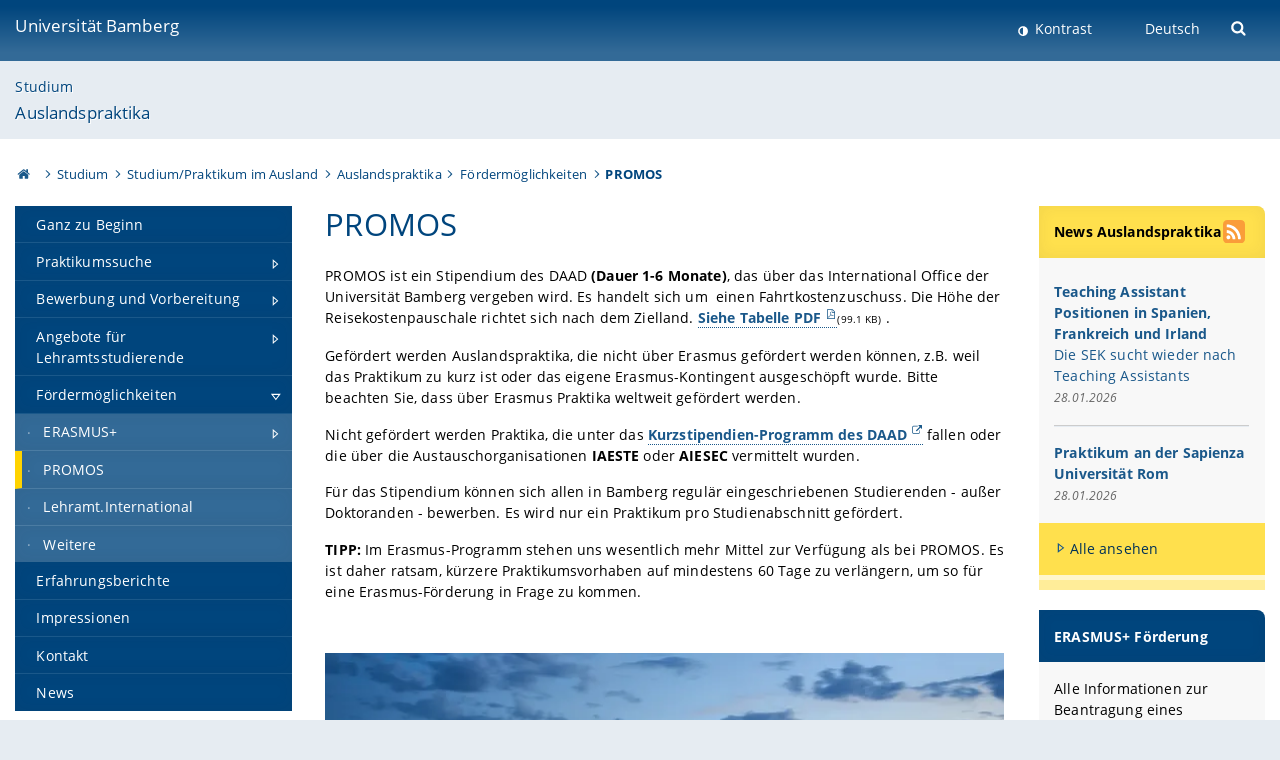

--- FILE ---
content_type: text/html; charset=utf-8
request_url: https://www.uni-bamberg.de/auslandspraktika/foerdermoeglichkeiten/promos/
body_size: 8269
content:
<!DOCTYPE html>
<html lang="de">
<head>

<meta charset="utf-8">
<!-- 
	featured by elementare teilchen GmbH, www.elementare-teilchen.de

	This website is powered by TYPO3 - inspiring people to share!
	TYPO3 is a free open source Content Management Framework initially created by Kasper Skaarhoj and licensed under GNU/GPL.
	TYPO3 is copyright 1998-2026 of Kasper Skaarhoj. Extensions are copyright of their respective owners.
	Information and contribution at https://typo3.org/
-->



<title>PROMOS - Auslandspraktika </title>
<meta name="generator" content="TYPO3 CMS">
<meta name="viewport" content="width=device-width, initial-scale=1">
<meta name="twitter:card" content="summary">
<meta name="revisit-after" content="7 days">


<link rel="stylesheet" href="/typo3temp/assets/css/0e161fa31ef1359d8d20987651f196ee.css?1728045045" media="all" nonce="HBQnrDx6MaiDnJAzoUPpTYsrgQzxLlnVVMObpM7_GCQDpqlMXCYuuQ">
<link rel="stylesheet" href="/_assets/8ff03e32fdbff3962349cc6e17c99f7d/Css/MediaAlbum.css?1732185887" media="all" nonce="HBQnrDx6MaiDnJAzoUPpTYsrgQzxLlnVVMObpM7_GCQDpqlMXCYuuQ">
<link rel="stylesheet" href="/_assets/47400bb84e4e0324cd1d0a84db430fe5/Css/styles.css?1741641568" media="all" nonce="HBQnrDx6MaiDnJAzoUPpTYsrgQzxLlnVVMObpM7_GCQDpqlMXCYuuQ">
<link href="/_frontend/bundled/assets/screen-D2VbbZ-P.css?1769786275" rel="stylesheet" nonce="HBQnrDx6MaiDnJAzoUPpTYsrgQzxLlnVVMObpM7_GCQDpqlMXCYuuQ" >






<link rel="icon" type="image/png" href="/_frontend/siteunibamberg/favicon/favicon-96x96.png" sizes="96x96" />
        <link rel="icon" type="image/svg+xml" href="/_frontend/siteunibamberg/favicon/favicon.svg" />
        <link rel="shortcut icon" href="/_frontend/siteunibamberg/favicon/favicon.ico" />
        <link rel="apple-touch-icon" sizes="180x180" href="/_frontend/siteunibamberg/favicon/apple-touch-icon.png" />
        <link rel="manifest" href="">
<link rel="canonical" href="https://www.uni-bamberg.de/auslandspraktika/foerdermoeglichkeiten/promos/"/>


<script type="application/ld+json">[{"@context":"https:\/\/www.schema.org","@type":"BreadcrumbList","itemListElement":[{"@type":"ListItem","position":1,"item":{"@id":"https:\/\/www.uni-bamberg.de\/","name":"Startseite"}},{"@type":"ListItem","position":2,"item":{"@id":"https:\/\/www.uni-bamberg.de\/studium\/","name":"Studium"}},{"@type":"ListItem","position":3,"item":{"@id":"https:\/\/www.uni-bamberg.de\/studium\/studium-und-praktikum-im-ausland\/","name":"Studium\/Praktikum im Ausland"}},{"@type":"ListItem","position":4,"item":{"@id":"https:\/\/www.uni-bamberg.de\/auslandspraktika\/","name":"Auslandspraktika"}},{"@type":"ListItem","position":5,"item":{"@id":"https:\/\/www.uni-bamberg.de\/auslandspraktika\/foerdermoeglichkeiten\/","name":"F\u00f6rderm\u00f6glichkeiten"}},{"@type":"ListItem","position":6,"item":{"@id":"https:\/\/www.uni-bamberg.de\/auslandspraktika\/foerdermoeglichkeiten\/promos\/","name":"PROMOS"}}]}]</script>
</head>
<body class="page  page--default  act-responsive "
	      data-page="126384" data-rootline="18944 55 153609 126380 126388 126384 "><nav class="page__skiplinks"><ul><li><a href="#nav-main">zur Hauptnavigation springen</a></li><li><a href="#content-main">zum Inhaltsbereich springen</a></li></ul></nav><div class="responsive"></div><div id="top" class="page__wrapper"><header class="page-head-mobile no-print"><div data-headroom class="page-head-mobile__item  clearfix "><nav class="page-head-mobile__nav"><a class="page-head-mobile__nav__link  js-show-nav" href="#" title="Navigation"></a></nav><div class="page-head-mobile__brand"><a href="/" title="Universität Bamberg">Universität Bamberg</a></div><a class="[ page-head__search-hint ] js-search-toggle" href="#" title="Suche"><span class="u-visually-hidden">
						Suche öffnen
					</span></a></div><div class="page-content__nav-parents"><div class="nav-parents__button"><a href="#" class="nav-parents__button--link  [ link-list__link ] js-show-nav-parents" title="Navigation">
						Sie befinden sich hier:
					</a></div><nav class="nav-parents"><ul class="nav-parents__list  [ link-list ]"><li class="[ nav-parents__item  nav-parent__item--parent ]  link-list__item" ><a href="/" class="nav-parents__link  [ link-list__link ]" title="Modern studieren, international forschen, innovativ lehren und gelassen leben in Bamberg. Das Welterbe ist unser Campus &amp;#127891;">Startseite</a></li><li class="[ nav-parents__item  nav-parent__item--parent ]  link-list__item" ><a href="/studium/" class="nav-parents__link  [ link-list__link ]" title="Innovative Bachelor-, Master-, Lehramtsstudiengänge studieren und gelassen leben in Bamberg. Das Welterbe ist unser Campus.">Studium</a></li><li class="[ nav-parents__item  nav-parent__item--parent ]  link-list__item" ><a href="/studium/studium-und-praktikum-im-ausland/" class="nav-parents__link  [ link-list__link ]" title="Studium und Praktikum im Ausland">Studium/Praktikum im Ausland</a></li><li class="[ nav-parents__item  nav-parent__item--parent ]  link-list__item" ><a href="/auslandspraktika/" class="nav-parents__link  [ link-list__link ]" title="Auslandspraktika">Auslandspraktika</a></li><li class="[ nav-parents__item  nav-parent__item--parent ]  link-list__item" ><a href="/auslandspraktika/foerdermoeglichkeiten/" class="nav-parents__link  [ link-list__link ]" title="Fördermöglichkeiten">Fördermöglichkeiten</a></li><li class="[ nav-parents__item  nav-parent__item--parent ]  link-list__item" ><a href="/auslandspraktika/foerdermoeglichkeiten/promos/" class="nav-parents__link  [ link-list__link ]" title="PROMOS">PROMOS</a></li></ul></nav></div><div class="[ page-head__search  page-head__search--mobile ]  js-search"><form class="search-global search-global--mobile js-search-global-form" action="https://www.google.com"><fieldset><label class="search-global__option js-search-option is-active" data-search-option="Unibamberg">
                    www.uni-bamberg.de
                    <input type="radio" name="searchOption" value="www.uni-bamberg.de"/></label><label class="search-global__option js-search-option" data-search-option="Univis">
                    univis.uni-bamberg.de
                    <input type="radio" name="searchOption" value="univis.uni-bamberg.de"/></label><label class="search-global__option js-search-option" data-search-option="Fis">
                    fis.uni-bamberg.de
                    <input type="radio" name="searchOption" value="fis.uni-bamberg.de"/></label></fieldset><fieldset><input name="q" type="text" class="search__input js-search-global-input" placeholder="Mit Google suchen" aria-label="search"/><button type="submit" class="search__submit  js-search-global-submit" title="Suche starten"><span class="u-visually-hidden">Suche starten</span></button><div class="search__engines-container"><label class="search__engine  js-search-engine is-active" data-search-engine="Google"><input class="u-visually-hidden" type="radio" name="searchEngine" value="https://www.google.de/search"><span class="search__engine-icon search__engine-icon-google"></span><span class="u-visually-hidden">Google</span></label><label class="search__engine  js-search-engine" data-search-engine="Ecosia"><input class="u-visually-hidden" type="radio" name="searchEngine" value="https://www.ecosia.org/search"><span class="search__engine-icon search__engine-icon-ecosia"></span><span class="u-visually-hidden">Ecosia</span></label><label class="search__engine  js-search-engine" data-search-engine="Bing"><input class="u-visually-hidden" type="radio" name="searchEngine" value="https://www.bing.com/search"><span class="search__engine-icon search__engine-icon-bing"></span><span class="u-visually-hidden">Bing</span></label></div></fieldset><button type="button" class="search-global__close js-search-toggle"><span class="u-visually-hidden">Suche schließen</span></button></form></div></header><header class="page-head"><div class="page-head__item  clearfix  [ box  box--large  box--brand-1st ]  [ rounded--topright--large  rounded--topleft ]  gradient--header"><div class="page-head__brand"><div class="page-head__logo"><a href="/" title="Universität Bamberg"><span class="page-head__logo__img page-head__logo__img--de">&nbsp; </span> Universität Bamberg</a></div></div><div class="page-head__useractions no-print"><div class="[ page-head__contrast ]"><div class="contrastx"><et-state-toggle active-class="t-contrast" inactive-class="" cookie="contrastTheme" el="body"><button
                                    type="button"
                                    class="contrast__button"
                                >
                                    Kontrast
                                </button></et-state-toggle></div></div><div class="[ page-head__language ]"><nav class="nav-language"><ul class="[ list-inline  link-list  list-inline--delimited  list-inline--delimited-shadow  list-inline--delimited-bright  list-inline--delimited-large  ][ nav-language__list ]  js-lang-list"><li data-testid="language-link" class="list-inline__item  nav-language__item--mobile  [ c-nav-lang__link  c-nav-lang__link--active ]">Deutsch</li></ul></nav></div><div class="[ page-head__search ]"><button class="search__toggle js-search-toggle" type="button"><span class="u-visually-hidden">Suche öffnen</span></button></div></div><div class="[ page-head__search-overlay ] rounded--topleft rounded--topright--large js-search"><form class="search-global js-search-global-form" action="https://www.google.com"><fieldset><label class="search-global__option js-search-option is-active" data-search-option="Unibamberg">
                    www.uni-bamberg.de
                    <input type="radio" name="searchOption" value="www.uni-bamberg.de"/></label><label class="search-global__option js-search-option" data-search-option="Univis">
                    univis.uni-bamberg.de
                    <input type="radio" name="searchOption" value="univis.uni-bamberg.de"/></label><label class="search-global__option js-search-option" data-search-option="Fis">
                    fis.uni-bamberg.de
                    <input type="radio" name="searchOption" value="fis.uni-bamberg.de"/></label></fieldset><fieldset><input name="q" type="text" class="search__input js-search-global-input" placeholder="Mit Google suchen" aria-label="search"/><button type="submit" class="search__submit  js-search-global-submit" title="Suche starten"><span class="u-visually-hidden">Suche starten</span></button><div class="search__engines-container"><label class="search__engine  js-search-engine is-active" data-search-engine="Google"><input class="u-visually-hidden" type="radio" name="searchEngine" value="https://www.google.de/search"><span class="search__engine-icon search__engine-icon-google"></span><span class="u-visually-hidden">Google</span></label><label class="search__engine  js-search-engine" data-search-engine="Ecosia"><input class="u-visually-hidden" type="radio" name="searchEngine" value="https://www.ecosia.org/search"><span class="search__engine-icon search__engine-icon-ecosia"></span><span class="u-visually-hidden">Ecosia</span></label><label class="search__engine  js-search-engine" data-search-engine="Bing"><input class="u-visually-hidden" type="radio" name="searchEngine" value="https://www.bing.com/search"><span class="search__engine-icon search__engine-icon-bing"></span><span class="u-visually-hidden">Bing</span></label></div></fieldset><button type="button" class="search-global__close js-search-toggle"><span class="u-visually-hidden">Suche schließen</span></button></form></div></div><div class="page-head__sector  [ box  box--brand-1st-light ] "><div class="sector__logo"></div><p class="[ sector__title  sector__title2 ]"><a href="/studium/">Studium</a></p><p class="[ sector__title  sector__title1 ]"><a href="/auslandspraktika/">Auslandspraktika</a></p></div><div class="page-head__breadcrumb  [ stripe ]  js-breadcrumb"><ol class="nav-breadcrumb  nav-breadcrumb--delimited list-inline"><li class="nav-breadcrumb__item"><a href="/" class="icon--home">&nbsp;<span class="u-visually-hidden">Otto-Friedrich-Universität Bamberg</span></a></li><li class="nav-breadcrumb__item" ><a href="/studium/" class="nav-breadcrumb__link" title="Innovative Bachelor-, Master-, Lehramtsstudiengänge studieren und gelassen leben in Bamberg. Das Welterbe ist unser Campus.">Studium</a></li><li class="nav-breadcrumb__item" ><a href="/studium/studium-und-praktikum-im-ausland/" class="nav-breadcrumb__link" title="Studium und Praktikum im Ausland">Studium/Praktikum im Ausland</a></li><li class="nav-breadcrumb__item" ><a href="/auslandspraktika/" class="nav-breadcrumb__link" title="Auslandspraktika">Auslandspraktika</a></li><li class="nav-breadcrumb__item" ><a href="/auslandspraktika/foerdermoeglichkeiten/" class="nav-breadcrumb__link" title="Fördermöglichkeiten">Fördermöglichkeiten</a></li><li class="[ nav-breadcrumb__item  nav-breadcrumb__item--active ]">PROMOS</li></ol></div></header><main class="page-content"><div class="page-content__nav" id="nav-main"><!-- Start nav-mobile --><nav class="nav-mobile  js-nav-panel" data-ui-component="Mobile navigation"><div class="page-content__sector [ box  box--brand-1st-light ] ">
						Seitenbereich: 
						<p class="[ sector__title  sector__title2 ]"><a href="/studium/">Studium</a></p><p class="[ sector__title  sector__title1 ]"><a href="/auslandspraktika/">Auslandspraktika</a></p></div><div class="page-content__useractions"><et-state-toggle active-class="t-contrast" inactive-class="" cookie="contrastTheme" el="body"><button type="button" class="page-content__contrast contrast__button  link-list__item__link contrastx--mobile  contrastx">
                                Kontrast
                            </button></et-state-toggle><button class="[ page-content__language-hint ]  js-toggle-lang">
							Sprache
						</button><div class="page-content__language"><nav class=" [ nav-language  nav-language--mobile ] js-lang"><ul class="[ list-inline  link-list  list-inline--delimited  list-inline--delimited-shadow  list-inline--delimited-bright  list-inline--delimited-large  ][ nav-language__list ]  js-lang-list"><li data-testid="language-link" class="list-inline__item  nav-language__item--mobile  [ c-nav-lang__link  c-nav-lang__link--active ]">Deutsch</li></ul></nav></div></div><nav class="nav-sector " data-ui-component="Sector navigation"><ul class="nav-sector__container  [ link-list ]"><li class="[ nav-sector__item  nav-sector__item--flyout  nav-sector__item--first ]  link-list__item" data-page="126398"><a href="/auslandspraktika/ganz-zu-beginn/" class="nav-sector__link  [ link-list__link ]"><span class="nav-sector__link-text">Ganz zu Beginn</span></a></li><li class="[ nav-sector__item  nav-sector__item--parent  nav-sector__item--flyout ]  [ link-list__item ]" data-page="126389"><a href="/auslandspraktika/praktikumssuche/" class="nav-sector__link  [ link-list__link ]  js-nav-sector__link--has-subpages"><span class="nav-sector__link-text">Praktikumssuche</span><span class="nav-sector__expand js-expand"></span></a><ul class="[ nav-sector__container  nav-sector__container--level-2 ]  [ link-list ]"><li class="[ nav-sector__item  nav-sector__item--flyout  nav-sector__item--first ]  link-list__item" data-page="126392"><a href="/auslandspraktika/praktikumssuche/praktikumsangebote/" class="nav-sector__link  [ link-list__link ]"><span class="nav-sector__link-text">Praktikumsangebote</span></a></li><li class="[ nav-sector__item  nav-sector__item--flyout  ]  link-list__item" data-page="126403"><a href="/auslandspraktika/praktikumssuche/praktikumsboersen/" class="nav-sector__link  [ link-list__link ]"><span class="nav-sector__link-text">Praktikumsbörsen</span></a></li><li class="[ nav-sector__item  nav-sector__item--flyout  ]  link-list__item" data-page="126393"><a href="/auslandspraktika/praktikumssuche/praktikumsplattformen/" class="nav-sector__link  [ link-list__link ]"><span class="nav-sector__link-text">Praktikumsplattformen</span></a></li><li class="[ nav-sector__item  nav-sector__item--flyout  nav-sector__item--last ]  link-list__item" data-page="126404"><a href="/auslandspraktika/praktikumssuche/erfahrungsberichte-nutzen/" class="nav-sector__link  [ link-list__link ]"><span class="nav-sector__link-text">Erfahrungsberichte nutzen</span></a></li></ul></li><li class="[ nav-sector__item  nav-sector__item--parent  nav-sector__item--flyout ]  [ link-list__item ]" data-page="126397"><a href="/auslandspraktika/bewerbung-und-vorbereitung/" class="nav-sector__link  [ link-list__link ]  js-nav-sector__link--has-subpages"><span class="nav-sector__link-text">Bewerbung und Vorbereitung</span><span class="nav-sector__expand js-expand"></span></a><ul class="[ nav-sector__container  nav-sector__container--level-2 ]  [ link-list ]"><li class="[ nav-sector__item  nav-sector__item--flyout  nav-sector__item--last ]  link-list__item" data-page="126395"><a href="/auslandspraktika/bewerbung-und-vorbereitung/versicherungsschutz-im-praktikum/" class="nav-sector__link  [ link-list__link ]"><span class="nav-sector__link-text">Versicherungsschutz im Praktikum</span></a></li></ul></li><li class="[ nav-sector__item  nav-sector__item--parent  nav-sector__item--flyout ]  [ link-list__item ]" data-page="126391"><a href="/auslandspraktika/angebote-fuer-lehramtsstudierende/" class="nav-sector__link  [ link-list__link ]  js-nav-sector__link--has-subpages"><span class="nav-sector__link-text">Angebote für Lehramtsstudierende</span><span class="nav-sector__expand js-expand"></span></a><ul class="[ nav-sector__container  nav-sector__container--level-2 ]  [ link-list ]"><li class="[ nav-sector__item  nav-sector__item--flyout  nav-sector__item--first ]  link-list__item" data-page="126390"><a href="/auslandspraktika/angebote-fuer-lehramtsstudierende/paedagogischer-austauschdienst-pad/" class="nav-sector__link  [ link-list__link ]"><span class="nav-sector__link-text">Pädagogischer Austauschdienst (PAD)</span></a></li><li class="[ nav-sector__item  nav-sector__item--flyout  ]  link-list__item" data-page="126439"><a href="/auslandspraktika/angebote-fuer-lehramtsstudierende/sprachassistenz-partneruniversitaeten/" class="nav-sector__link  [ link-list__link ]"><span class="nav-sector__link-text">Sprachassistenz Partneruniversitäten</span></a></li><li class="[ nav-sector__item  nav-sector__item--flyout  nav-sector__item--last ]  link-list__item" data-page="126436"><a href="/auslandspraktika/angebote-fuer-lehramtsstudierende/praktika-an-schulen-weltweit/" class="nav-sector__link  [ link-list__link ]"><span class="nav-sector__link-text">Praktika an Schulen weltweit</span></a></li></ul></li><li class="[ nav-sector__item  nav-sector__item--parent  nav-sector__item--flyout ]  [ link-list__item ]" data-page="126388"><a href="/auslandspraktika/foerdermoeglichkeiten/" class="nav-sector__link  [ link-list__link ]  js-nav-sector__link--has-subpages"><span class="nav-sector__link-text">Fördermöglichkeiten</span><span class="nav-sector__expand js-expand"></span></a><ul class="[ nav-sector__container  nav-sector__container--level-2 ]  [ link-list ]"><li class="[ nav-sector__item  nav-sector__item--parent  nav-sector__item--flyout  nav-sector__item--first ]  [ link-list__item ]" data-page="126385"><a href="/auslandspraktika/foerdermoeglichkeiten/erasmus/" class="nav-sector__link  [ link-list__link ]  js-nav-sector__link--has-subpages"><span class="nav-sector__link-text">ERASMUS+</span><span class="nav-sector__expand js-expand"></span></a><ul class="[ nav-sector__container  nav-sector__container--level-3 ]  [ link-list ]"><li class="[ nav-sector__item  nav-sector__item--flyout  nav-sector__item--last ]  link-list__item" data-page="126386"><a href="/auslandspraktika/foerdermoeglichkeiten/erasmus/bewerbungsunterlagen/" class="nav-sector__link  [ link-list__link ]"><span class="nav-sector__link-text">Bewerbungsunterlagen</span></a></li></ul></li><li class="[ nav-sector__item  nav-sector__item--flyout  ]  link-list__item" data-page="126384"><a href="/auslandspraktika/foerdermoeglichkeiten/promos/" class="nav-sector__link  [ link-list__link ]"><span class="nav-sector__link-text">PROMOS</span></a></li><li class="[ nav-sector__item  nav-sector__item--flyout  ]  link-list__item" data-page="129591"><a href="/auslandspraktika/foerdermoeglichkeiten/lehramtinternational/" class="nav-sector__link  [ link-list__link ]"><span class="nav-sector__link-text">Lehramt.International</span></a></li><li class="[ nav-sector__item  nav-sector__item--flyout  nav-sector__item--last ]  link-list__item" data-page="126846"><a href="/auslandspraktika/foerdermoeglichkeiten/weitere/" class="nav-sector__link  [ link-list__link ]"><span class="nav-sector__link-text">Weitere</span></a></li></ul></li><li class="[ nav-sector__item  nav-sector__item--flyout  ]  link-list__item" data-page="126383"><a href="/auslandspraktika/erfahrungsberichte/" class="nav-sector__link  [ link-list__link ]"><span class="nav-sector__link-text">Erfahrungsberichte</span></a></li><li class="[ nav-sector__item  nav-sector__item--flyout  ]  link-list__item" data-page="130363"><a href="/auslandspraktika/impressionen/" class="nav-sector__link  [ link-list__link ]"><span class="nav-sector__link-text">Impressionen</span></a></li><li class="[ nav-sector__item  nav-sector__item--flyout  ]  link-list__item" data-page="126382"><a href="/auslandspraktika/kontakt/" class="nav-sector__link  [ link-list__link ]"><span class="nav-sector__link-text">Kontakt</span></a></li><li class="[ nav-sector__item  nav-sector__item--flyout  nav-sector__item--last ]  link-list__item" data-page="126516"><a href="/auslandspraktika/news/" class="nav-sector__link  [ link-list__link ]"><span class="nav-sector__link-text">News</span></a></li></ul></nav></nav><!-- End nav-mobile --><aside class="page-content__nav-links  base-padding--mobile"></aside></div><!--TYPO3SEARCH_begin--><article id="content-main" class="page-content__content" ><section class="page-content__main page-content__main--default"><div id="c444244" class="ce  
"><h1 class="">
	        
                PROMOS
	        
	        </h1><div class="ce-textpic ce-center ce-below"><div class="ce-bodytext"><p>PROMOS&nbsp;ist ein Stipendium des DAAD <strong>(Dauer 1-6 Monate)</strong>, das über das International Office der Universität Bamberg vergeben wird. Es handelt sich um&nbsp; einen Fahrtkostenzuschuss. Die Höhe der Reisekostenpauschale richtet sich nach dem Zielland. <a href="/fileadmin/international-office/PROMOS/PromosPrakikum_-_Foerdersaetze_2025.pdf"><strong>Siehe Tabelle PDF</strong></a><span class="filesize">(99.1 KB)</span>.&nbsp;</p><p>Gefördert werden Auslandspraktika, die nicht über Erasmus gefördert werden können, z.B. weil das Praktikum zu kurz ist oder das eigene Erasmus-Kontingent ausgeschöpft wurde. Bitte beachten Sie, dass über Erasmus Praktika weltweit gefördert werden.</p><p>Nicht gefördert werden Praktika, die unter das <a href="http://daad.de/go/stipd57085132" target="_blank" rel="noreferrer"><strong>Kurzstipendien-Programm des DAAD</strong></a> fallen oder die über die Austauschorganisationen <strong>IAESTE</strong> oder <strong>AIESEC</strong> vermittelt wurden.</p><p>Für das Stipendium können sich allen in Bamberg regulär eingeschriebenen Studierenden - außer Doktoranden - bewerben. Es wird nur ein Praktikum pro Studienabschnitt gefördert.</p><p><strong>TIPP: </strong>Im Erasmus-Programm stehen uns wesentlich mehr Mittel zur Verfügung als bei PROMOS. Es ist daher ratsam, kürzere Praktikumsvorhaben auf mindestens 60 Tage zu verlängern, um so für eine Erasmus-Förderung in Frage zu kommen.</p><p>&nbsp;</p></div><div class="[ ce-gallery  ]" data-ce-columns="1" data-ce-images="1"><div class="ce-gallery__content"><div class="ce-outer"><div class="ce-inner"><div class="ce-column"><figure data-ce-type="jpg"><div class="ce-media-copyright-wrapper"><et-copyright copyright-position="bottom-right"><picture><source srcset="/fileadmin/_processed_/3/7/csm_Stadt_nachts_II_1d076ec485.webp" media="(min-width: 1101px)" type="image/webp"/><source srcset="/fileadmin/_processed_/3/7/csm_Stadt_nachts_II_5b4d85c82f.webp" media="(min-width: 981px)" type="image/webp"/><source srcset="/fileadmin/_processed_/3/7/csm_Stadt_nachts_II_ff3d06923b.webp 934w,
                                /fileadmin/_processed_/3/7/csm_Stadt_nachts_II_532e56c96a.webp 474w,
                                /fileadmin/_processed_/3/7/csm_Stadt_nachts_II_16869ad56d.webp 274w"
                        sizes="calc(100vw - 30px)"
                        type="image/webp"><img data-cr="pixabay" class="image-embed-item " loading="lazy" src="/fileadmin/_processed_/3/7/csm_Stadt_nachts_II_ff3d06923b.webp" width="934" height="525" alt="" /></picture><span slot="copyright-text" class="ce-copyright">pixabay</span></et-copyright></div></figure></div></div></div></div></div></div></div><div id="c658463" class="ce  
"><div class="ce-textpic ce-center ce-below"><div class="ce-bodytext"><h2>Auswahlkriterien</h2><p>Es werden generell nur Vollzeitpraktika gefördert. Bewilligt werden vorrangig Praktika,&nbsp;die&nbsp;im Rahmen von <strong>auslandsbezogenen Studiengängen</strong> abgeleistet werden.</p><p>Weitere Auswahlkriterien sind:</p><p>• Qualifikation/Studienleistung der Studierenden<br>• Sinnhaftigkeit des geplanten Aufenthalts in Bezug zum bisherigen Studium<br>• Sprachkenntnisse, die zur erfolgreichen Durchführung des Aufenthalts notwendig sind</p><p>Das Stipendium kann zusätzlich zu einem Gehalt bewilligt<strong>&nbsp; </strong>werden, wenn der monatliche Verdienst 1.000€ nicht übersteigt. Zum Verdienst wird auch eine kostenlos zur Verfügung gestellte Unterkunft&nbsp;gezählt. Eine Kombination mit dem Erasmus-Stipendium ist nicht möglich.</p><p>&nbsp;</p><h2>Bewerbung</h2><p>Eine Bewerbung soll&nbsp;<strong>zwei&nbsp;Monate vor Praktikumsbeginn </strong>beim International Office eingereicht werden. Die Bewerbungsformulare finden Sie <a href="/fileadmin/international-office/dateien/PROMOS/Bewerbungsformular_PROMOS_2024Praktikum_01.docx"><strong>hier</strong></a><span class="filesize">(49.6 KB)</span><strong>.</strong></p><p>Für sämtliche Fragen steht Ihnen <a href="#" data-mailto-token="kygjrm8rpylqapgnrq,yzpmybYslg+zykzcpe,bc" data-mailto-vector="-2">Paula Reinhardt</a> im International Office der Otto-Friedrich-Universität Bamberg zur Verfügung.</p><p>&nbsp;</p></div></div></div><div id="c444243" class="  box box--teaserbox box--brand-2nd
"><div class="ce-textpic ce-right ce-intext"><div class="ce-bodytext"><p>Es wird dringend empfohlen, insbesondere bei Reisen in Regionen mit kritischer Sicherheitslage, sich auf der Seite des <a href="https://www.auswaertiges-amt.de/de/ReiseUndSicherheit/reise-und-sicherheitshinweise" target="_blank" rel="noreferrer">Auswärtigen Amtes</a> zu informieren und gegebenenfalls zu registrieren (Elektronische Registrierung "Elefand"). </p></div></div></div></section><aside class="page-content__aside"><div class="news"><div id="c444808"
                         class="page-content__item [ headline-block headline-block--brand-2nd ]"><div class="headline-block__header"><h2 class="">
	        
                News Auslandspraktika
	        
	        </h2></div><button type="button" class="[ aside__headlineblock-icon aside__headlineblock-icon--rss ]  rss-popup  js-rss-popup-toggle"
                                aria-label="RSS Feed abonnieren"></button><ul class="rss-popup__list  list-bare  js-rss-popup-toggle"><li><a href="/auslandspraktika/news/rss.xml">
                                            RSS Feed abonnieren
                                        </a></li><li><a target="_blank" href="/universitaet/aktuelles/rss-feeds-verteilergruppen/">Was ist RSS?</a></li></ul><div class="[ headline-block__body ] [ box  box--list ]"><article class="[ media  media--responsive ] [ news__article ] articletype-0  news__itemLatest"><div class="media__body"><div class="news__header"><h3><a href="/auslandspraktika/news/artikel/teaching-assistants-gesucht/"><span>Teaching Assistant Positionen in Spanien, Frankreich und Irland</span></a></h3></div><div class="news__teaser-text  margin-bottom__flush margin-top__flush"><a title="Teaching Assistant Positionen in Spanien, Frankreich und Irland" href="/auslandspraktika/news/artikel/teaching-assistants-gesucht/">
                    Die SEK sucht wieder nach Teaching Assistants
                </a></div><div class="news__footer"><p><span class="news-list-date"><time datetime="2026-01-28">
                        28.01.2026
                        <meta content="2026-01-28" property="article:published_time"/></time></span></p></div></div></article><script type="application/ld+json">
  {
    "@context": "http://schema.org",
    "@type": "NewsArticle",
    "headline": "Teaching Assistant Positionen in Spanien, Frankreich und Irland",
    "alternativeHeadline": "",
    "image": {},

    "datePublished": "2026-01-28",
    "description": "Die SEK sucht wieder nach Teaching Assistants",
    "author": {"@type": "Organization","name": "Otto-Friedrich-Universität Bamberg"},

    "publisher": {
      "@type": "Organization",
      "name": "Otto-Friedrich-Universität Bamberg",
      "logo": {
        "@type": "ImageObject",
        "url": "/_assets/b1bf1a005f6c5650e8f71b3d69981ee9/Images/rss-logo.png",
        "width": 128,
        "height": 128
      }
    },
    "keywords": "",
    "dateModified": "2026-01-28 13:57:41",
    "mainEntityOfPage": {
        "@type": "WebPage",
        "@id": "https:\/\/www.uni-bamberg.de\/auslandspraktika\/news\/artikel\/teaching-assistants-gesucht\/"
    }
  }
</script><article class="[ media  media--responsive ] [ news__article ] articletype-0  news__itemLatest"><div class="media__body"><div class="news__header"><h3><a href="/auslandspraktika/news/artikel/praktikum-an-der-sapienza-universitaet-rom/"><span>Praktikum an der Sapienza Universität Rom</span></a></h3></div><div class="news__footer"><p><span class="news-list-date"><time datetime="2026-01-28">
                        28.01.2026
                        <meta content="2026-01-28" property="article:published_time"/></time></span></p></div></div></article><script type="application/ld+json">
  {
    "@context": "http://schema.org",
    "@type": "NewsArticle",
    "headline": "Praktikum an der Sapienza Universit\u00e4t Rom",
    "alternativeHeadline": "",
    "image": {},

    "datePublished": "2026-01-28",
    "description": "",
    "author": {"@type": "Organization","name": "Otto-Friedrich-Universität Bamberg"},

    "publisher": {
      "@type": "Organization",
      "name": "Otto-Friedrich-Universität Bamberg",
      "logo": {
        "@type": "ImageObject",
        "url": "/_assets/b1bf1a005f6c5650e8f71b3d69981ee9/Images/rss-logo.png",
        "width": 128,
        "height": 128
      }
    },
    "keywords": "",
    "dateModified": "2026-01-28 13:45:13",
    "mainEntityOfPage": {
        "@type": "WebPage",
        "@id": "https:\/\/www.uni-bamberg.de\/auslandspraktika\/news\/artikel\/praktikum-an-der-sapienza-universitaet-rom\/"
    }
  }
</script></div><div class="[ box box--brand-2nd ]  rounded--flush  news__more "><a class="news__more--link" href="/auslandspraktika/news/">Alle ansehen</a></div></div></div><div id="c588098" class="  headline-block headline-block--brand-1st
"><div class="headline-block__header"><h2 class="">
	        
                ERASMUS+ Förderung
	        
	        </h2></div><div class="[ headline-block__body ] [ box  box--flush  box--aside ]"><div class="ce-bodytext"><p>Alle Informationen zur Beantragung eines ERASMUS+ Stipendiums finden Sie <a href="/auslandspraktika/foerdermoeglichkeiten/erasmus/">hier</a>.</p></div></div></div></aside><div class="container  container__totop  js-totop-link  is-pinned"><div class="c-totop"><a class="c-totop_link" href="#top" title="Zum Seitenanfang"></a></div></div></article><!--TYPO3SEARCH_end--></main></div><footer class="page-content__footer  [ stripe  stripe--content-footer ] "><div class="page-content-footer__wrapper "><div class="page-content-footer__inner-wrapper"><div class=""><p class="page-content-footer__item page-content-footer__descr"><span class="seitenid">Seite 126384</span></p><nav class="page-content-footer__item page-content__nav-meta nav-meta"><ul class="[ list-inline ]"><li><a href="/studium/studium-und-praktikum-im-ausland/kontaktnavigation-supia/kontakt/">Kontakt</a></li><li><a href="/studium/studium-und-praktikum-im-ausland/kontaktnavigation-supia/impressum/">Impressum</a></li><li><a href="/its/verfahrensweisen/datenschutz/datenschutzerklaerungen/webauftritt/">Datenschutz</a></li></ul></nav></div></div></div></footer><footer class="page-footer [ stripe  stripe--footer ]"><div class="container  container--footer  page-footer__container"><div class="page-footer__items"><nav class="page-footer__item  page-footer__nav" aria-labelledby="footer-headline-left"><p class="page-footer__item__headline" id="footer-headline-left">Zentrale Online-Services</p><div><ul><li><a href="https://katalog.ub.uni-bamberg.de/" target="_blank" class="external-link-new-window" rel="noreferrer">Bamberger Katalog (Universitätsbibliothek)</a></li><li><a href="https://fis.uni-bamberg.de/" target="_blank" rel="noreferrer">FIS (Forschungsinformationssystem)</a></li><li><a href="/pruefungsamt/fn2sss/" title="FlexNow 2 Uni Bamberg">FlexNow2 für Studierende</a></li><li><a href="/pruefungsamt/flexnow/fn2web/" title="FlexNow 2 Uni Bamberg">FlexNow2 für Mitarbeitende</a></li><li><a href="/intranet/">Intranet</a></li><li><a href="https://o365.uni-bamberg.de/" target="_blank" rel="noreferrer">Office 365</a></li><li><a href="https://qis.uni-bamberg.de/" target="_blank" rel="noreferrer">Online-Dienste</a><br><a href="https://qis.uni-bamberg.de/" target="_blank" rel="noreferrer">(Studierendenkanzlei)</a></li><li><a href="https://univis.uni-bamberg.de" target="_blank" title="UnivIS Uni Bamberg" rel="noreferrer">UnivIS</a></li><li>Uni-Webmail:<br><a href="https://mailex.uni-bamberg.de/" target="_blank" rel="noreferrer">https://mailex.uni-bamberg.de</a><br><a href="https://o365.uni-bamberg.de/" target="_blank" rel="noreferrer">https://o365.uni-bamberg.de</a></li><li><a href="https://vc.uni-bamberg.de" target="_blank" title="VC Uni Bamberg (Virtueller Campus)" rel="noreferrer">Virtueller Campus</a></li></ul></div></nav><nav class="page-footer__item  page-footer__nav" aria-labelledby="footer-headline-middle"><p class="page-footer__item__headline" id="footer-headline-middle">Wichtige Links</p><div><ul><li><a href="/presse/pressemitteilungen/">Presse</a></li><li><a href="/universitaet/anreise/oeffnungszeiten/">Öffnungszeiten</a></li><li><a href="/pruefungsamt/">Prüfungsamt</a></li><li><a href="/its/">IT-Service der Universität</a></li><li><a href="/studium/im-studium/studienorganisation/rueckmeldung/">Rückmeldung</a></li><li><a href="/studierendenkanzlei/">Studierendenkanzlei</a></li><li><a href="/ub/">Universitätsbibliothek</a></li><li><a href="/studium/im-studium/studienorganisation/vorlesungszeiten/">Vorlesungszeiten &amp; Fristen</a></li><li><a href="/studienangebot/">Studienangebot</a></li></ul></div><div><p><a href="/its/verfahrensweisen/barrierefreiheit-erklaerung/" title="Erklärung zur Barrierefreiheit">Erklärung zur Barrierefreiheit</a></p><p><a href="/leichte-sprache/">Uni Bamberg in leichter Sprache</a></p><p>&nbsp;</p></div></nav><section class="page-footer__item  page-footer__item--address  link-marker-none" aria-labelledby="footer-headline-right"><p class="page-footer__item__headline" id="footer-headline-right">Zentraler Kontakt </p><div><p>Otto-Friedrich-Universität Bamberg<br> Kapuzinerstraße 16<br> 96047 Bamberg</p><p>Telefon: 0951 863-0<br> E-Mail: <a href="#" data-mailto-token="kygjrm8nmqrYslg+zykzcpe,bc" data-mailto-vector="-2">post(at)uni-bamberg.de</a></p><ul><li><a href="/universitaet/charakteristika-und-kultur/netzwerke/">Unsere Netzwerke</a></li><li><a href="/zertifikate/">Unsere Zertifikate</a></li></ul></div><div class="page-footer__socialmedia"><p class="page-footer__item__headline">Folgen Sie uns</p><a class="link--instagram" href="https://www.instagram.com/uni_bamberg/" target="_blank" rel="noreferrer" title="Instagram" aria-label="Instagram">Instagram</a><a class="link--facebook" href="https://www.facebook.com/UniBamberg/" target="_blank" rel="noreferrer" title="Facebook" aria-label="Facebook">Facebook</a><a class="link--bluesky" href="https://bsky.app/profile/uni-bamberg.de" target="_blank" rel="noreferrer" title="Bluesky" aria-label="Bluesky">Bluesky</a><a class="link--tiktok" href="https://www.tiktok.com/@unibamberg" target="_blank" rel="noreferrer" title="Tiktok" aria-label="Tiktok">Toktok</a><br/><a href="/universitaet/aktuelles/newsletter-abonnieren/" title="Newsletter abonnieren" class="link--newsletter">Newsletter abonnieren</a></div></section></div></div></footer><script nonce="HBQnrDx6MaiDnJAzoUPpTYsrgQzxLlnVVMObpM7_GCQDpqlMXCYuuQ">
            
            var _paq = _paq || [];
            _paq.push(["disableCookies"]);
            _paq.push(['trackPageView']);
            _paq.push(['enableLinkTracking']);
            _paq.push(['addDownloadExtensions', "html|html"]);
            (function() {
                var u="//matomo.www.uni-bamberg.de/";
                _paq.push(['setTrackerUrl', u+'piwik.php']);
                _paq.push(['setSiteId', 1]);
                if (typeof addTrackerId !== 'undefined') {
                    _paq.push([ 'addTracker', u+'piwik.php', addTrackerId ]);
                }
                var d=document, g=d.createElement('script'), s=d.getElementsByTagName('script')[0];
                g.type='text/javascript'; g.async=true; g.defer=true; g.src=u+'piwik.js'; s.parentNode.insertBefore(g,s);
            })();
        </script><noscript><img src="//matomo.www.uni-bamberg.de/piwik.php?idsite=1" style="border:0;" alt=""></noscript>




<script id="powermail_conditions_container" data-condition-uri="https://www.uni-bamberg.de/auslandspraktika/foerdermoeglichkeiten/promos?type=3132"></script>

<script src="/_assets/948410ace0dfa9ad00627133d9ca8a23/JavaScript/Powermail/Form.min.js?1760518844" defer="defer" nonce="HBQnrDx6MaiDnJAzoUPpTYsrgQzxLlnVVMObpM7_GCQDpqlMXCYuuQ"></script>
<script src="/_assets/6b4f2a2766cf7ae23f682cf290eb0950/JavaScript/PowermailCondition.min.js?1763136161" defer="defer" nonce="HBQnrDx6MaiDnJAzoUPpTYsrgQzxLlnVVMObpM7_GCQDpqlMXCYuuQ"></script>
<script src="/_assets/47400bb84e4e0324cd1d0a84db430fe5/JavaScript/decode.js?1741641568" nonce="HBQnrDx6MaiDnJAzoUPpTYsrgQzxLlnVVMObpM7_GCQDpqlMXCYuuQ"></script>
<script async="async" src="/typo3temp/assets/js/59cb7c5e3fccb968fb36c2e97ef8bf95.js?1765795484"></script>
<script type="module" src="/_frontend/bundled/assets/main-B6c5PWVy.js?1769786275" nonce="HBQnrDx6MaiDnJAzoUPpTYsrgQzxLlnVVMObpM7_GCQDpqlMXCYuuQ"></script>


</body>
</html>

--- FILE ---
content_type: text/css; charset=utf-8
request_url: https://www.uni-bamberg.de/typo3temp/assets/css/0e161fa31ef1359d8d20987651f196ee.css?1728045045
body_size: 81
content:
/* default styles for extension "tx_datatable" */
	textarea.f3-form-error {
		background-color:#FF9F9F;
		border: 1px #FF0000 solid;
	}

	input.f3-form-error {
		background-color:#FF9F9F;
		border: 1px #FF0000 solid;
	}

	.tx-datahub table {
		border-collapse:separate;
		border-spacing:10px;
	}

	.tx-datahub table th {
		font-weight:bold;
	}

	.tx-datahub table td {
		vertical-align:top;
	}

	.typo3-messages .message-error {
		color:red;
	}

	.typo3-messages .message-ok {
		color:green;
	}


--- FILE ---
content_type: application/javascript; charset=utf-8
request_url: https://www.uni-bamberg.de/_frontend/bundled/assets/@et-components-Bk-IJcIU.js
body_size: 1498
content:
import{a as u}from"./js-cookie-BqIH7s4d.js";import{i as d,n as l,t as y}from"./@lit-BM3sDxb1.js";import{x as g}from"./lit-html-Di5XzNPK.js";import{s as v}from"./lit-element-D3YZILJn.js";var _=Object.defineProperty,m=Object.getOwnPropertyDescriptor,c=(t,e,r,i)=>{for(var s=i>1?void 0:i?m(e,r):e,a=t.length-1,n;a>=0;a--)(n=t[a])&&(s=(i?n(e,r,s):n(s))||s);return i&&s&&_(e,r,s),s};let o=class extends v{constructor(){super(),this.selector=":root",this.sameSite="strict",this._handleButtonClick=this._handleButtonClick.bind(this)}connectedCallback(){if(super.connectedCallback(),!this.cookieName)return;const t=u.get(this.cookieName);t&&this._toggleClasses(!!+t)}get _classesTarget(){return document.querySelector(this.selector)}get _slotElement(){return this.renderRoot.querySelector("slot")}get _button(){return this._slotElement.assignedElements()[0]}_applyAttributes(t=this._classesTarget.classList.contains(this.activeClass)){this._button.ariaPressed=`${t}`,this._button.dataset.state=t?"active":"inactive"}_toggleClasses(t){const e=this._classesTarget.classList.toggle(this.activeClass,t);return this.inactiveClass&&this._classesTarget.classList.toggle(this.inactiveClass,!e),e}_handleButtonClick(){const t=this._toggleClasses();this._setCookie(t),this._applyAttributes()}_handleSlotChange(){this._applyAttributes(),this._button.addEventListener("click",this._handleButtonClick)}_setCookie(t){this.cookieName&&u.set(this.cookieName,t?"1":"0",{sameSite:this.sameSite})}render(){return g`<slot @slotchange=${this._handleSlotChange}></slot>`}};o.styles=d`
    :host {
      display: contents;
    }
  `;c([l({attribute:"el",type:String})],o.prototype,"selector",2);c([l({attribute:"active-class",type:String})],o.prototype,"activeClass",2);c([l({attribute:"inactive-class",type:String})],o.prototype,"inactiveClass",2);c([l({attribute:"cookie",type:String})],o.prototype,"cookieName",2);c([l({attribute:"same-site",type:String})],o.prototype,"sameSite",2);o=c([y("et-state-toggle")],o);var b=Object.defineProperty,f=Object.getOwnPropertyDescriptor,h=(t,e,r,i)=>{for(var s=i>1?void 0:i?f(e,r):e,a=t.length-1,n;a>=0;a--)(n=t[a])&&(s=(i?n(e,r,s):n(s))||s);return i&&s&&b(e,r,s),s};let p=class extends v{constructor(){super(...arguments),this.copyrightPosition="top-left",this.copyrightInteractive=!1}get _copyrightClassList(){const t=this.copyrightInteractive?" interactive":"";return this.copyrightPosition.split("-").map(e=>`p-${e}`).join(" ").concat(t)}_renderCopyrightButton(){return this.copyrightInteractive?g`<button
        type="button"
        aria-expanded="false"
        aria-controls="copyrightText"
        @click="${this._toggleCopyrightText}"
      >
        &copy;
      </button>`:g`<span>&copy; </span>`}_toggleCopyrightText(){var t,e;(e=(t=this.renderRoot.querySelector("button"))==null?void 0:t.closest("span"))==null||e.classList.toggle("active")}render(){return g`
      <slot style="display: flex;"></slot>
      <span class="${this._copyrightClassList}">
        ${this._renderCopyrightButton()}
        <slot id="copyrightText" name="copyright-text" part="copyright"
          >default</slot
        >
      </span>
    `}};p.styles=d`
    :host {
      display: inherit;
      position: relative;
      --et-cr-bg: rgba(0, 0, 0, 0.33);
      --et-cr-color: #fff;
      --et-cr-padding: 0.5em;
    }
    :host > span {
      position: absolute;
      background-color: var(--et-cr-bg);
      color: var(--et-cr-color);
      padding: var(--et-cr-padding);
    }

    :host > span.interactive {
      display: grid;
      gap: 0;
      white-space: nowrap;
      grid-template-columns: min-content 0fr;
      grid-template-rows: 0fr;
      transition:
        gap 0.33s ease-in-out,
        grid-template-columns 0.33s ease-in-out,
        grid-template-rows 0.33s ease-in-out;
    }

    :host > span.interactive.active {
      gap: 0.33em;
      grid-template-columns: min-content 1fr;
      grid-template-rows: 1fr;
    }

    button {
      color: inherit;
      background: transparent;
      border: 0;
      padding: 0;
      cursor: pointer;
      vertical-align: middle;
    }

    .p-left {
      left: 0;
    }
    .p-right {
      right: 0;
    }
    .p-top {
      top: 0;
    }
    .p-bottom {
      bottom: 0;
    }
    slot:not([name])::slotted(picture) {
      display: contents;
    }

    /* #copyrightText::slotted(span) {
      overflow: hidden;
    } */
  `;h([l({attribute:"copyright-position"})],p.prototype,"copyrightPosition",2);h([l({type:Boolean,attribute:"interactive"})],p.prototype,"copyrightInteractive",2);p=h([y("et-copyright")],p);
